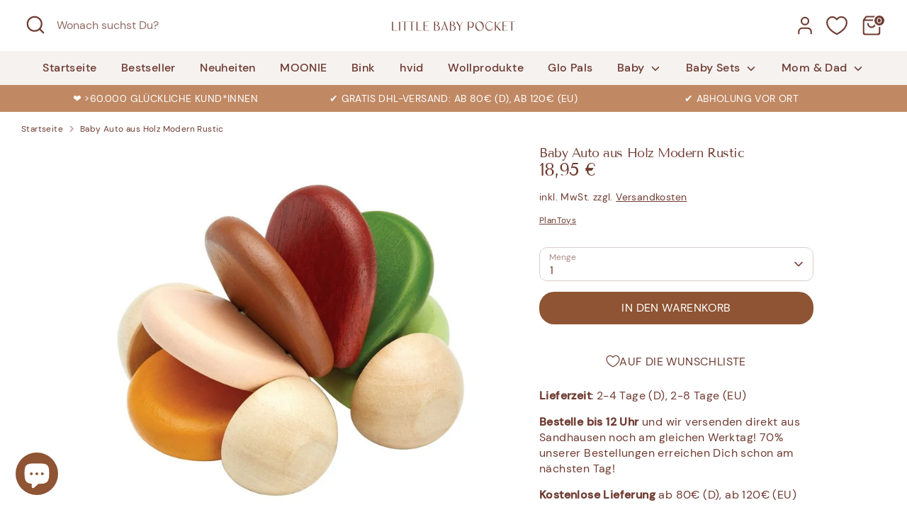

--- FILE ---
content_type: text/css
request_url: https://cdn.appmate.io/themecode/little-baby-pocket/main/custom.css?v=1702684931943200
body_size: 87
content:
wishlist-link .wk-button{--icon-stroke: black;--icon-size: 28px;--icon-stroke: #6f3d34;--icon-stroke-width: 2.2px;gap:0;margin:0 9px 0 5px}wishlist-link .wk-counter{--size: 16px;position:absolute;top:-17px;right:-12px;box-sizing:content-box;font-size:11px;font-weight:500;line-height:1;text-align:center;letter-spacing:initial;border-radius:50%!important;background:#212b36;border:1.5px solid #ffffff;color:#fff}wishlist-button-collection .wk-floating{z-index:10}wishlist-button-block .wk-button .wk-icon{top:-1px}@media only screen and (max-width: 767px){wishlist-page .wk-header .wk-title{font-size:26.4px}wishlist-page .wk-header .wk-title{font-size:32px}}wishlist-page .wk-callout-cta{border-radius:100px;text-transform:uppercase!important}wishlist-page .wk-callout-cta:hover{color:#fff;background-color:#6f3d34}wishlist-product-card .wk-cta-button,wishlist-product-card .wk-cta-button:hover,wishlist-product-card .wk-cta-button:disabled{border-radius:100px}wishlist-product-card .wk-cta-button:hover{color:#fff;background-color:#6f3d34}
